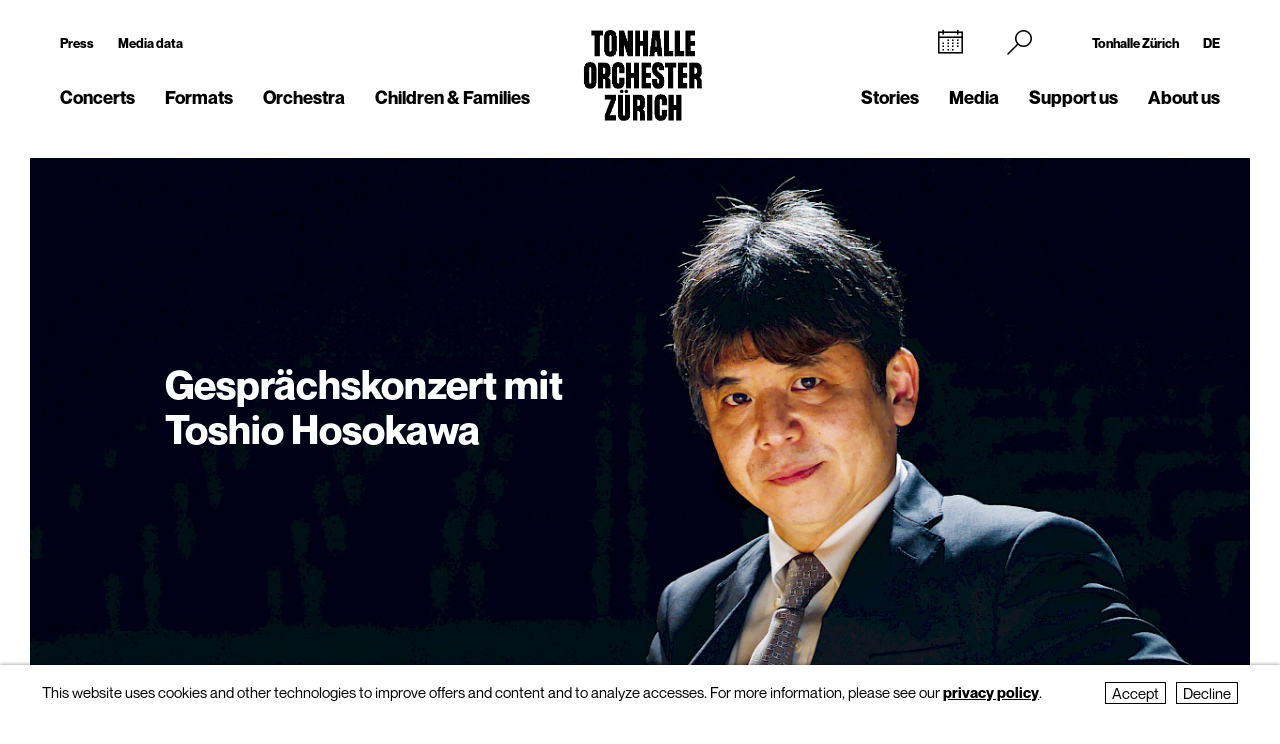

--- FILE ---
content_type: text/html; charset=utf-8
request_url: https://www.tonhalle-orchester.ch/en/concerts/kalender/gespraechskonzert-mit-toshio-hosokawa-1630014/
body_size: 9990
content:
<!DOCTYPE html>
<html lang="en">
<head>
        <!-- Google Tag Manager -->
    <script type="text/plain" data-type="text/javascript" data-category="statistics" class="require-consent">
        (function(w,d,s,l,i){w[l]=w[l]||[];w[l].push({'gtm.start':
                new Date().getTime(),event:'gtm.js'});var f=d.getElementsByTagName(s)[0],
            j=d.createElement(s),dl=l!='dataLayer'?'&l='+l:'';j.async=true;j.src=
            'https://www.googletagmanager.com/gtm.js?id='+i+dl;f.parentNode.insertBefore(j,f);
        })(window,document,'script','dataLayer','GTM-TSCMGTK6');
    </script>
    <!-- End Google Tag Manager -->
        <title>Gesprächskonzert mit Toshio Hosokawa</title>
    <meta http-equiv="X-UA-Compatible" content="IE=edge,chrome=1" />
    <meta charset="UTF-8">
    <meta name="viewport" content="width=device-width" />
    <meta name="description" content="Tonhalle-Orchester Zürich" />
    <meta name="format-detection" content="telephone=no">
    
        <link rel="apple-touch-icon" sizes="180x180" href="https://tonhalle-orchester.ch/favicons_TOZ_Violett/apple-touch-icon.png">
    <link rel="icon" type="image/png" sizes="32x32" href="https://tonhalle-orchester.ch/favicons_TOZ_Violett/favicon-32x32.png">
    <link rel="icon" type="image/png" sizes="16x16" href="https://tonhalle-orchester.ch/favicons_TOZ_Violett/favicon-16x16.png">
    <link rel="manifest" href="https://tonhalle-orchester.ch/favicons_TOZ_Violett/site.webmanifest">
    <meta name="theme-color" content="#ffffff">
    <link rel='canonical' href='https://www.tonhalle-orchester.ch/en/concerts/kalender/gespraechskonzert-mit-toshio-hosokawa-1630014/' />

    
	
    
    <meta property="og:title" content="Gesprächskonzert mit Toshio Hosokawa" /><meta property="og:type" content="website" /><meta property="og:url" content="https://www.tonhalle-orchester.ch/en/concerts/kalender/gespraechskonzert-mit-toshio-hosokawa-1630014/" /><meta property="og:description" content="Tonhalle-Orchester Zürich" /><meta property="og:image" content="https://www.tonhalle-orchester.ch/site/assets/files/244253/220917-hosokawa-c-kaz-ishikawa.1024x0.jpg" /><meta property="og:image:width" content="600" /><meta property="og:image:height" content="600" />
	<link rel='alternate' hreflang='gespraechskonzert-mit-toshio-hosokawa-1630014' href='https://www.tonhalle-orchester.ch/konzerte/kalender/gespraechskonzert-mit-toshio-hosokawa-1630014/' />
	<link rel='alternate' hreflang='' href='https://www.tonhalle-orchester.ch/en/concerts/kalender/gespraechskonzert-mit-toshio-hosokawa-1630014/' />	<script src="https://cdnjs.cloudflare.com/ajax/libs/bluebird/3.3.5/bluebird.min.js"></script>
	<script src="/site/templates/js/modernizr.js"></script>
	<link rel="stylesheet" type="text/css" href="/site/assets/pwpc/pwpc-9288518c8f4b424a82f056133f2e77bb34d5bd39.css" />
	<link rel="stylesheet" type="text/css" href="https://cdnjs.cloudflare.com/ajax/libs/featherlight/1.7.12/featherlight.min.css">
	<script type="text/javascript">
				var config = {"debug":false,"lang":"en","current_pid":244367,"urls":{"current_url":"\/en\/concerts\/kalender\/gespraechskonzert-mit-toshio-hosokawa-1630014\/","current_parent_url":"\/en\/concerts\/kalender\/","current_parent_parent_url":"\/en\/concerts\/","root":"\/","templates":"\/site\/templates\/"}};
	</script>
	<style type="text/css">
		.pw-edit {
		    position: fixed;
		    z-index: 999999;
		    top: 0;
		    left: 0;
		    padding: 0.5em 1em;
		    background-color: rgba(0, 0, 0, 0.4);
		    color: #fff;
		}

		.featherlight-content {
			max-width: 1000px;
		}

		.featherlight-content img.align_left{
			float:left;
			margin-right: 10px;
			margin-bottom: 10px;
		}

		.featherlight-content img.align_right{
			float: right;
			margin-left: 10px;
			margin-bottom: 10px;
		}

		.featherlight-inner::after {
			content: "";
			display: table;
			clear: both;
		}

		.featherlight-close {
			font-size:25px;
		}

		@media screen and (max-width : 1024px) {
			.featherlight-content img.align_left{
				clear: both;
			}

			.featherlight-content img.align_right{
				clear: both;
			}

			.featherlight-content img {
				width: 100%;
			}

			.featherlight-content {
				max-width: 750px;
			}

		} 

	</style>
<style>.privacywire{background:#fff;bottom:-250%;box-shadow:0 -1px 3px rgba(0,0,0,.3);left:0;opacity:0;padding:1rem;position:fixed;right:0;transition:bottom .3s ease-in,opacity .3s ease;z-index:1}.show-banner .privacywire-banner,.show-message .privacywire-message,.show-options .privacywire-options{bottom:0;opacity:1}.privacywire-header{font-weight:700}.privacywire button[hidden],.privacywire-ask-consent-blueprint,[data-ask-consent-rendered="1"]{display:none}</style><script>var PrivacyWireSettings={"version":1,"dnt":"1","bots":"0","customFunction":"","messageTimeout":2500,"consentByClass":"0","cookieGroups":{"necessary":"Decline","functional":"Functional","statistics":"Statistics","marketing":"Marketing","external_media":"External Media"}};</script><script type='module' src='/site/modules/PrivacyWire/js/PrivacyWire.js'></script><script nomodule type='text/javascript' src='/site/modules/PrivacyWire/js/ie_polyfill.js'></script><script nomodule type='text/javascript' src='/site/modules/PrivacyWire/js/PrivacyWire_legacy.js'></script></head>
<body class="tpl-activity ">
	    <header class="cp-header small" data-t-name="Header">
        <div class="cp-mobile-navigation " data-t-name="MobileNavigation">
            <div class="cp-mobile-navigation-inner-wrapper">
        
                <div class="mobnav-header">
        
                    <div class="left-column">
                        <div class="iconnav">
                            <a class="mi mi-Calendar" href="/en/concerts/kalender/"></a>  
                        </div>
                    </div>
        
                    <div class="middle-column">
                        <a href="/en/">
                            <!--<video class="desktop" autoplay muted playsinline>
                                <source src="/site/templates/images/logo-toz-transparent-white.webm" type="video/webm">
                                <source src="/site/templates/images/logo-toz-transparent-white.mp4" type="video/mp4">
                            </video>-->
                            <img src="/site/templates/images//logo-toz-transparent-white.gif" class="desktop"/>
                        </a>
                    </div>
        
                    <div class="right-column">
                        <div class="close-mobnav">
                            <a href="#" class="mi mi-Clear"></a>
                        </div>
                    </div>
        
                </div>
        
                <nav class="mainnav">
                    <ul class="nav">
                            <li class="has_children pid_7968">
                                    <a href="/en/concerts/">Concerts</a>
                                            <ul class="subnav">
                                            <li class=" pid_15309">
                                                            <a href="/en/concerts/kalender/">Calendar</a>
                                                    </li><li class=" pid_284618">
                                                            <a href="/en/concerts/saison-2025-26/">Season 2025/26</a>
                                                    </li><li class=" pid_7992">
                                                            <a href="/en/concerts/subscriptions/">Subscriptions 2025/26</a>
                                                    </li><li class=" pid_267360">
                                                            <a href="/en/concerts/ihr-einstieg/">Getting started</a>
                                                    </li><li class=" pid_7991">
                                                            <a href="/en/concerts/your-visit/">Your visit</a>
                                                    </li><li class=" pid_7984">
                                                            <a href="/en/concerts/rund-ums-konzert/">More about your concert</a>
                                                    </li><li class=" pid_270465">
                                                            <a href="/en/concerts/service/">Service</a>
                                                    </li>
                                            </ul>
                            </li><li class="has_children pid_270475">
                                    <a href="/en/formate/">Formats</a>
                                            <ul class="subnav">
                                            <li class=" pid_271032">
                                                            <a href="/en/formate/orchesterkonzerte/">Orchestra Concerts</a>
                                                    </li><li class=" pid_233747">
                                                            <a href="/en/formate/chamber-music/">Chamber Music</a>
                                                    </li><li class=" pid_271080">
                                                            <a href="/en/formate/orgel/">Organ Concerts</a>
                                                    </li><li class=" pid_270477">
                                                            <a href="/en/formate/classic-meets/">classic meets ...</a>
                                                    </li><li class=" pid_270476">
                                                            <a href="/en/formate/mitmachen/">Join in</a>
                                                    </li>
                                            </ul>
                            </li><li class="has_children pid_7970">
                                    <a href="/en/orchester/">Orchestra</a>
                                            <ul class="subnav">
                                            <li class=" pid_15075">
                                                            <a href="/en/orchester/tonhalle-orchester-zuerich/">Tonhalle-Orchester Zürich</a>
                                                    </li><li class=" pid_7973">
                                                            <a href="/en/orchester/musicians/">Musicians</a>
                                                    </li><li class=" pid_224503">
                                                            <a href="/en/orchester/paavo-jaervi-music-director/">Paavo Järvi – Music Director</a>
                                                    </li><li class=" pid_7981">
                                                            <a href="/en/orchester/ehrendirigent/">David Zinman – Conductor Laureate</a>
                                                    </li><li class=" pid_284596">
                                                            <a href="/en/orchester/julia-kurzydlak-assistant-conductor-2025-26/">Julia Kurzydlak – Assistant Conductor 2025/26</a>
                                                    </li><li class=" pid_224508">
                                                            <a href="/en/orchester/conductors-academy/">Conductors&#039; Academy</a>
                                                    </li><li class=" pid_8037">
                                                            <a href="/en/orchester/orchestervorstand/">Orchestra Board</a>
                                                    </li><li class=" pid_7980">
                                                            <a href="/en/orchester/ensemble/">Independent ensembles</a>
                                                    </li><li class=" pid_233573">
                                                            <a href="/en/orchester/musikvermittlung/">Music education</a>
                                                    </li><li class=" pid_7982">
                                                            <a href="/en/orchester/geschichte/">History</a>
                                                    </li>
                                            </ul>
                            </li><li class="has_children pid_270704">
                                    <a href="/en/kinder-familien/">Children &amp; Families</a>
                                            <ul class="subnav">
                                            <li class=" pid_233814">
                                                            <a href="/en/kinder-familien/familienkonzerte/">Family Concerts</a>
                                                    </li><li class=" pid_270743">
                                                            <a href="/en/kinder-familien/kammermusik-fuer-kinder-kunterwunderbunt/">Kunterwunderbunt</a>
                                                    </li><li class=" pid_233833">
                                                            <a href="/en/kinder-familien/kinder-matinee/">Children&#039;s Matinee</a>
                                                    </li><li class=" pid_7989">
                                                            <a href="/en/kinder-familien/fur-schulen/">Schools</a>
                                                    </li><li class=" pid_270705">
                                                            <a href="/en/kinder-familien/clips-und-spiele/">Clips and Games</a>
                                                    </li>
                                            </ul>
                            </li>
                            <li class="has_children pid_248539">
                                    <a href="/en/stories/">Stories</a>
                                            <ul class="subnav">
                                            <li class=" pid_248543">
                                                            <a href="/en/stories/all/">All Stories</a>
                                                    </li><li class=" pid_248540">
                                                            <a href="/en/stories/to-read/">to read</a>
                                                    </li><li class=" pid_248541">
                                                            <a href="/en/stories/to-listen/">to listen</a>
                                                    </li><li class=" pid_248542">
                                                            <a href="/en/stories/to-watch/">to watch</a>
                                                    </li>
                                            </ul>
                            </li><li class="has_children pid_230129">
                                    <a href="/en/media/">Media</a>
                                            <ul class="subnav">
                                            <li class=" pid_246260">
                                                            <a href="/en/media/programmhefte/">Programme Notes</a>
                                                    </li><li class=" pid_233446">
                                                            <a href="/en/media/concert-recordings/">Concert recordings</a>
                                                    </li><li class=" pid_230279">
                                                            <a href="/en/media/intro-die-audioeinfuehrung/">Intro – the Podcast</a>
                                                    </li><li class=" pid_253954">
                                                            <a href="/en/media/tram-for-two-mit-paavo-jaervi/">«Tram for Two» with Paavo Järvi</a>
                                                    </li><li class=" pid_253932">
                                                            <a href="/en/media/symphony/">Symphony.live</a>
                                                    </li><li class=" pid_233875">
                                                            <a href="/en/media/idagio/">Idagio</a>
                                                    </li><li class=" pid_230286">
                                                            <a href="/en/media/video-clips/">Video Clips</a>
                                                    </li><li class=" pid_237049">
                                                            <a href="/en/media/audioguides/">Audioguides</a>
                                                    </li><li class=" pid_210530">
                                                            <a href="/en/media/recording-projects/">Recording Projects</a>
                                                    </li><li class=" pid_13788">
                                                            <a href="/en/media/discography/">Discography</a>
                                                    </li><li class=" pid_246259">
                                                            <a href="/en/media/publikationen/">Publications</a>
                                                    </li>
                                            </ul>
                            </li><li class="has_children pid_226373">
                                    <a href="/en/engagement/">Support us</a>
                                            <ul class="subnav">
                                            <li class=" pid_228622">
                                                            <a href="/en/engagement/mitgliedschaft-im-freundeskreis/">Freundeskreis</a>
                                                    </li><li class=" pid_7987">
                                                            <a href="/en/engagement/klubz/">klubZ</a>
                                                    </li><li class=" pid_274070">
                                                            <a href="/en/engagement/partnerschaften/">Partnerships</a>
                                                    </li><li class=" pid_228515">
                                                            <a href="/en/engagement/stiftungen/">Foundations</a>
                                                    </li><li class=" pid_228647">
                                                            <a href="/en/engagement/legate-und-erbschaften/">Legacies</a>
                                                    </li><li class=" pid_228525">
                                                            <a href="/en/engagement/spende/">Donations</a>
                                                    </li><li class=" pid_274079">
                                                            <a href="/en/engagement/kooperationen/">Cooperations</a>
                                                    </li><li class=" pid_228657">
                                                            <a href="/en/engagement/danke/">Thank you</a>
                                                    </li><li class=" pid_278555">
                                                            <a href="/en/engagement/tonhallenight-2026/">tonhalleNIGHT 2026</a>
                                                    </li>
                                            </ul>
                            </li><li class="has_children pid_7971">
                                    <a href="/en/about-us/">About us</a>
                                            <ul class="subnav">
                                            <li class=" pid_233397">
                                                            <a href="/en/about-us/tonhalle-zuerich/">Tonhalle Zürich</a>
                                                    </li><li class=" pid_245551">
                                                            <a href="/en/about-us/tours/">Guided Tours</a>
                                                    </li><li class=" pid_219269">
                                                            <a href="/en/about-us/tonhalle-gesellschaft-zuerich-ag/">Tonhalle-Gesellschaft Zürich</a>
                                                    </li><li class=" pid_245435">
                                                            <a href="/en/about-us/management-team/">Management Team</a>
                                                    </li><li class=" pid_7976">
                                                            <a href="/en/about-us/jobs/">Job Vacancies</a>
                                                    </li><li class=" pid_7978">
                                                            <a href="/en/about-us/kontakt/">Contact</a>
                                                    </li>
                                            </ul>
                            </li>
                    </ul>
                </nav>
        
        
                <div class="sub-part">
        
                    <div class="left-container">
                            <ul class="nav">
                                <li class="">
                                    <a href="/en/presse/">Press</a>
                                </li>
                                <li class="">
                                    <a href="/en/presse/mediadaten/">Media data</a>
                                </li>
                            </ul>
        
                            <ul class="social-media">
                                <li><a target="_blank" href="https://www.facebook.com/tonhalleorchester/"><img src="/site/templates/images/header-icons/facebook.png"></a></li><li><a target="_blank" href="https://www.instagram.com/tonhalleorchester/"><img src="/site/templates/images/header-icons/instagram.png"></a></li><li><a target="_blank" href="https://www.youtube.com/user/TonhalleOrchesterZH"><img src="/site/templates/images/header-icons/youtube.png"></a></li><li><a target="_blank" href="https://www.tiktok.com/@tonhalleorchester"><img src="/site/templates/images/header-icons/tiktok.png"></a></li><li><a target="_blank" href="https://www.linkedin.com/company/tonhalle-gesellschaft-zürich"><img src="/site/templates/images/header-icons/linkedin.png"></a></li>
                            </ul>
                    </div>
        
                    <div class="right-container">
        
                            <ul class="nav">
                                <li class="">
                                    <a href="https://tonhallezuerich.ch/home-tz/">Tonhalle Zürich</a>
                                </li>
                                <li class="">
                                    <a href="/konzerte/kalender/gespraechskonzert-mit-toshio-hosokawa-1630014/">DE</a>
                                </li>
                            </ul>
        
        
                        <!--<ul class="TM">
                            <li><a target="_blank" href="https://www.tonhalle-maag.ch/"><img src="/site/templates/images/header-icons/tm.png"></a></li>
                        </ul>-->
                            <ul class="SiteLink">
                                <li><a target="_blank" href="https://tonhallezuerich.ch/home-tz/"><img src="/site/templates/images/TonhalleZurich_Logo_RGB_Weiss.png"></a></li>
                            </ul>
        
                    </div>
        
                </div>
        
            </div>
        </div>
    
        <div class="content-container">
            <div class="col-wrapper">
    
                <div class="left-column">
    
                    <div class="iconnav">
                            <ul class="nav">
                                <li class="calendar-left">
                                    <a class="mi mi-Calendar" href="/en/concerts/kalender/"></a>
                                </li>
                            </ul>
                    </div>
    
                    <div class="metanav">
                            <ul class="nav">
                                <li class="">
                                    <a href="/en/presse/">Press</a>
                                </li>
                                <li class="">
                                    <a href="/en/presse/mediadaten/">Media data</a>
                                </li>
                            </ul>
                    </div>
    
                    <nav class="mainnav">
                        <ul class="nav">
                                <li class="has_children pid_7968">
                                        <a href="/en/concerts/">Concerts</a>
                                                <ul class="subnav">
                                                <li class="pid_15309">
                                                                <a href="/en/concerts/kalender/">Calendar</a>
                                                        </li><li class="pid_284618">
                                                                <a href="/en/concerts/saison-2025-26/">Season 2025/26</a>
                                                        </li><li class="pid_7992">
                                                                <a href="/en/concerts/subscriptions/">Subscriptions 2025/26</a>
                                                        </li><li class="pid_267360">
                                                                <a href="/en/concerts/ihr-einstieg/">Getting started</a>
                                                        </li><li class="pid_7991">
                                                                <a href="/en/concerts/your-visit/">Your visit</a>
                                                        </li><li class="pid_7984">
                                                                <a href="/en/concerts/rund-ums-konzert/">More about your concert</a>
                                                        </li><li class="pid_270465">
                                                                <a href="/en/concerts/service/">Service</a>
                                                        </li>
                                                </ul>
                                </li><li class="has_children pid_270475">
                                        <a href="/en/formate/">Formats</a>
                                                <ul class="subnav">
                                                <li class="pid_271032">
                                                                <a href="/en/formate/orchesterkonzerte/">Orchestra Concerts</a>
                                                        </li><li class="pid_233747">
                                                                <a href="/en/formate/chamber-music/">Chamber Music</a>
                                                        </li><li class="pid_271080">
                                                                <a href="/en/formate/orgel/">Organ Concerts</a>
                                                        </li><li class="pid_270477">
                                                                <a href="/en/formate/classic-meets/">classic meets ...</a>
                                                        </li><li class="pid_270476">
                                                                <a href="/en/formate/mitmachen/">Join in</a>
                                                        </li>
                                                </ul>
                                </li><li class="has_children pid_7970">
                                        <a href="/en/orchester/">Orchestra</a>
                                                <ul class="subnav">
                                                <li class="pid_15075">
                                                                <a href="/en/orchester/tonhalle-orchester-zuerich/">Tonhalle-Orchester Zürich</a>
                                                        </li><li class="pid_7973">
                                                                <a href="/en/orchester/musicians/">Musicians</a>
                                                        </li><li class="pid_224503">
                                                                <a href="/en/orchester/paavo-jaervi-music-director/">Paavo Järvi – Music Director</a>
                                                        </li><li class="pid_7981">
                                                                <a href="/en/orchester/ehrendirigent/">David Zinman – Conductor Laureate</a>
                                                        </li><li class="pid_284596">
                                                                <a href="/en/orchester/julia-kurzydlak-assistant-conductor-2025-26/">Julia Kurzydlak – Assistant Conductor 2025/26</a>
                                                        </li><li class="pid_224508">
                                                                <a href="/en/orchester/conductors-academy/">Conductors&#039; Academy</a>
                                                        </li><li class="pid_8037">
                                                                <a href="/en/orchester/orchestervorstand/">Orchestra Board</a>
                                                        </li><li class="pid_7980">
                                                                <a href="/en/orchester/ensemble/">Independent ensembles</a>
                                                        </li><li class="pid_233573">
                                                                <a href="/en/orchester/musikvermittlung/">Music education</a>
                                                        </li><li class="pid_7982">
                                                                <a href="/en/orchester/geschichte/">History</a>
                                                        </li>
                                                </ul>
                                </li><li class="has_children pid_270704">
                                        <a href="/en/kinder-familien/">Children &amp; Families</a>
                                                <ul class="subnav">
                                                <li class="pid_233814">
                                                                <a href="/en/kinder-familien/familienkonzerte/">Family Concerts</a>
                                                        </li><li class="pid_270743">
                                                                <a href="/en/kinder-familien/kammermusik-fuer-kinder-kunterwunderbunt/">Kunterwunderbunt</a>
                                                        </li><li class="pid_233833">
                                                                <a href="/en/kinder-familien/kinder-matinee/">Children&#039;s Matinee</a>
                                                        </li><li class="pid_7989">
                                                                <a href="/en/kinder-familien/fur-schulen/">Schools</a>
                                                        </li><li class="pid_270705">
                                                                <a href="/en/kinder-familien/clips-und-spiele/">Clips and Games</a>
                                                        </li>
                                                </ul>
                                </li>
                        </ul>
                    </nav>
    
                </div>
    
                <div class="middle-column">
                    <a href="/en/">
                        <!--<video class="desktop" id="normalvideo" autoplay muted playsinline>
                            <source src="/site/templates/images/logo-toz-transparent.webm" type="video/webm">
                            <source src="/site/templates/images/logo-toz-transparent.mp4" type="video/mp4">
                        </video>
                        <video class="desktop white-version" id="coloredvideo" autoplay muted playsinline>
                            <source src="/site/templates/images/logo-toz-transparent-white.webm" type="video/webm">
                            <source src="/site/templates/images/logo-toz-transparent-white.mp4" type="video/mp4">
                        </video>-->
                       <img src="/site/templates/images/logo-toz-transparent.gif" class="desktop"/>
                       <img src="/site/templates/images/logo-toz-transparent-white.gif" class="desktop white-version"/>
                    </a>
                </div>
    
                <div class="right-column">
    
                    <div class="metanav-iconnav-box">
                        <div class="metanav">
                                <ul class="nav">
                                    <li class="">
                                        <a href="https://tonhallezuerich.ch/home-tz/">Tonhalle Zürich</a>
                                    </li>
                                    <li class="">
                                        <a href="/konzerte/kalender/gespraechskonzert-mit-toshio-hosokawa-1630014/">DE</a>
                                    </li>
                                </ul>
                        </div>
    
                        <div class="iconnav">
                                <ul class="nav">
                                    <li class="calendar-right">
                                        <a class="mi mi-Calendar" href="/en/concerts/kalender/"></a>
                                    </li>
                                    <li class="search-icon-trigger">
                                        <a class="mi mi-Search" href=""></a>
                                    </li>
                                    <li class="mobnav">
                                        <a class="mi mi-GlobalNavigationButton" href="#"></a>
                                    </li>
                                </ul>
                        </div>
                    </div>
    
                    <nav class="mainnav">
                        <ul class="nav">
                                <li class="has_children pid_248539">
                                        <a href="/en/stories/">Stories</a>
                                                <ul class="subnav">
                                                <li class="pid_248543">
                                                                <a href="/en/stories/all/">All Stories</a>
                                                        </li><li class="pid_248540">
                                                                <a href="/en/stories/to-read/">to read</a>
                                                        </li><li class="pid_248541">
                                                                <a href="/en/stories/to-listen/">to listen</a>
                                                        </li><li class="pid_248542">
                                                                <a href="/en/stories/to-watch/">to watch</a>
                                                        </li>
                                                </ul>
                                </li><li class="has_children pid_230129">
                                        <a href="/en/media/">Media</a>
                                                <ul class="subnav">
                                                <li class="pid_246260">
                                                                <a href="/en/media/programmhefte/">Programme Notes</a>
                                                        </li><li class="pid_233446">
                                                                <a href="/en/media/concert-recordings/">Concert recordings</a>
                                                        </li><li class="pid_230279">
                                                                <a href="/en/media/intro-die-audioeinfuehrung/">Intro – the Podcast</a>
                                                        </li><li class="pid_253954">
                                                                <a href="/en/media/tram-for-two-mit-paavo-jaervi/">«Tram for Two» with Paavo Järvi</a>
                                                        </li><li class="pid_253932">
                                                                <a href="/en/media/symphony/">Symphony.live</a>
                                                        </li><li class="pid_233875">
                                                                <a href="/en/media/idagio/">Idagio</a>
                                                        </li><li class="pid_230286">
                                                                <a href="/en/media/video-clips/">Video Clips</a>
                                                        </li><li class="pid_237049">
                                                                <a href="/en/media/audioguides/">Audioguides</a>
                                                        </li><li class="pid_210530">
                                                                <a href="/en/media/recording-projects/">Recording Projects</a>
                                                        </li><li class="pid_13788">
                                                                <a href="/en/media/discography/">Discography</a>
                                                        </li><li class="pid_246259">
                                                                <a href="/en/media/publikationen/">Publications</a>
                                                        </li>
                                                </ul>
                                </li><li class="has_children pid_226373">
                                        <a href="/en/engagement/">Support us</a>
                                                <ul class="subnav">
                                                <li class="pid_228622">
                                                                <a href="/en/engagement/mitgliedschaft-im-freundeskreis/">Freundeskreis</a>
                                                        </li><li class="pid_7987">
                                                                <a href="/en/engagement/klubz/">klubZ</a>
                                                        </li><li class="pid_274070">
                                                                <a href="/en/engagement/partnerschaften/">Partnerships</a>
                                                        </li><li class="pid_228515">
                                                                <a href="/en/engagement/stiftungen/">Foundations</a>
                                                        </li><li class="pid_228647">
                                                                <a href="/en/engagement/legate-und-erbschaften/">Legacies</a>
                                                        </li><li class="pid_228525">
                                                                <a href="/en/engagement/spende/">Donations</a>
                                                        </li><li class="pid_274079">
                                                                <a href="/en/engagement/kooperationen/">Cooperations</a>
                                                        </li><li class="pid_228657">
                                                                <a href="/en/engagement/danke/">Thank you</a>
                                                        </li><li class="pid_278555">
                                                                <a href="/en/engagement/tonhallenight-2026/">tonhalleNIGHT 2026</a>
                                                        </li>
                                                </ul>
                                </li><li class="has_children pid_7971">
                                        <a href="/en/about-us/">About us</a>
                                                <ul class="subnav">
                                                <li class="pid_233397">
                                                                <a href="/en/about-us/tonhalle-zuerich/">Tonhalle Zürich</a>
                                                        </li><li class="pid_245551">
                                                                <a href="/en/about-us/tours/">Guided Tours</a>
                                                        </li><li class="pid_219269">
                                                                <a href="/en/about-us/tonhalle-gesellschaft-zuerich-ag/">Tonhalle-Gesellschaft Zürich</a>
                                                        </li><li class="pid_245435">
                                                                <a href="/en/about-us/management-team/">Management Team</a>
                                                        </li><li class="pid_7976">
                                                                <a href="/en/about-us/jobs/">Job Vacancies</a>
                                                        </li><li class="pid_7978">
                                                                <a href="/en/about-us/kontakt/">Contact</a>
                                                        </li>
                                                </ul>
                                </li>
                        </ul>
                    </nav>
    
                </div>
    
                <div class="search-bar">
                    <form class="mi mi-Search" action="/en/suche/" method="GET">
                        <span class="mi mi-Clear closebutton"></span>
    					<input class="searchfield" name="search" placeholder="Search term "value=""/>
    				</form>
                </div>
                
            </div>
    
        </div>
    
    
        <div class="social-media-header-footer">
                <ul class="social-media">
                        <li><a target="_blank" href="https://www.facebook.com/tonhalleorchester/"><img src="/site/templates/images/header-icons/facebook.png"></a></li>
                        <li><a target="_blank" href="https://www.instagram.com/tonhalleorchester/"><img src="/site/templates/images/header-icons/instagram.png"></a></li>
                        <li><a target="_blank" href="https://www.youtube.com/user/TonhalleOrchesterZH"><img src="/site/templates/images/header-icons/youtube.png"></a></li>
                        <li><a target="_blank" href="https://www.tiktok.com/@tonhalleorchester"><img src="/site/templates/images/header-icons/tiktok.png"></a></li>
                        <li><a target="_blank" href="https://www.linkedin.com/company/tonhalle-gesellschaft-zürich"><img src="/site/templates/images/header-icons/linkedin.png"></a></li>
                </ul>
    
                <ul class="SiteLink">
                    <li><a target="_blank" href="https://tonhallezuerich.ch/home-tz/"><img src="/site/templates/images/TonhalleZurich_Logo_RGB_Weiss.png"></a></li>
                </ul>
        </div>
    
    </header>

<div class="main" role="main">
    <div class="content">
            <section class="content-section">
                
                    <div class="cp-pagehead " data-t-name="PageHead">
                        <div class="content-container">
                            <div data-month="" class="month-display">
                                January
                            </div>
                        </div>
                    </div>
                
                
                
                
                
                
                
                
                
                
                
                
                
                
                
                
                
                
                
                
                
                
                
            </section>
            <section class="content-section">
                
                
                
                
                    <div class="cp-pagetitle ">
                        <div class="content-container">
                            <div class="pagetitle-container">
                    
                                  <div class="el-pagetitle-text " data-t-name="PageTitle">
                                      <div class="pagetitle-header " >
                                  
                                              <img src="/site/assets/files/244253/220917-hosokawa-c-kaz-ishikawa.1300x731.jpg" alt="Gesprächskonzert mit Toshio Hosokawa">
                                  
                                              <h2 class="title-overlay white">Gesprächskonzert mit Toshio Hosokawa</h2>
                                  
                                            <div class="caption">
                                              Toshio Hosokawa (Foto: Kaz Ishikawa)
                                            </div>
                                  
                                      </div>
                                  
                                          <div class="sitetitle">
                                              <h1>Gesprächskonzert mit Toshio Hosokawa</h1>
                                          </div>
                                  
                                      <div class="pagetitle-dates">
                                          <div class="dates-wrapper">
                                                  <div class="date-container active">
                                                      <div class="infos">
                                                          <span class="date">Sat 17. Sep 2022</span>
                                                          <span class="time">16.00</span>
                                                          <span class="place">Museum Rietberg</span>
                                                          
                                                      </div>
                                  
                                                      <div class="ticket-info">
                                  
                                  
                                                            <div class="ticket hide">
                                                                <div class="el-button square-secondary " data-t-name="Button">
                                                                    <a href="" class="" target="_blank">Ticket</a>
                                                                </div>
                                                            </div>
                                  
                                                      </div>
                                                  </div>
                                          </div>
                                      </div>
                                  
                                      <div class="pagetitle">
                                              <!--<div class="date">Sat 17. Sep 2022, 16.00</div>-->
                                              <div class="title">
                                  
                                                  <div class="info">
                                                      <div class="ensemble"></div>
                                                      <div class="artists">
                                                              <span class="name ">Toshio Hosokawa</span> <span class="function">Komponist – Creative Chair, Gastkurator </span><br/>
                                                              <span class="name ">Loewe Quartett</span> <span class="function"></span><br/>
                                                              <span class="name is-ensemble-member">Bastian Loewe</span> <span class="function">Violine </span><br/>
                                                              <span class="name is-ensemble-member">Livia Berchtold</span> <span class="function">Violine </span><br/>
                                                              <span class="name is-ensemble-member">Silas Zschocke</span> <span class="function">Viola </span><br/>
                                                              <span class="name is-ensemble-member">Alina Morger</span> <span class="function">Violoncello </span><br/>
                                                              <span class="name ">Khanh Trinh</span> <span class="function">Verantwortliche Sammlungen Japan im Museum Rietberg, Co-Kuratorin </span><br/>
                                                              <span class="name ">Annette Bhagwati</span> <span class="function">Direktorin Museum Rietberg, Moderation </span><br/>
                                                      </div>
                                                      <div class="artists">
                                                      </div>
                                                      <div class="artists">
                                                              <span class="name">Toshio  Hosokawa</span> <span class="function ">«Kalligraphie» für Streichquartett</span><br/>
                                                      </div>
                                                      <!---->
                                  
                                                      
                                  
                                                      
                                  
                                                      
                                  
                                                      <div class="cooperation">In Zusammenarbeit mit dem Museum Rietberg<br/>In Zusammenarbeit mit der Zürcher Hochschule der Künste ZHdK<br/></div>
                                  
                                                      
                                  
                                                          <div class="cp-media-grid  " data-t-name="MediaGrid">
                                                              <div class="media-container"><div class="media-box has-title">
                                                                          <div class="inner">
                                                                              <div class="title">
                                                                                  <div class="spitzmarke">News &amp; Geschichten</div>
                                                                              </div>
                                                                          </div>
                                                                          <div class="headline">Gesprächskonzert mit Toshio Hosokawa</div>
                                                                          <div class="hidden ">
                                                                              
                                                                              
                                                          
                                                          
                                                                          </div>
                                                                          <a target="_blank" class="news" href="/en/news/gespraechskonzert-mit-toshio-hosokawa/" ></a>
                                                                      </div><div class="media-box has-title">
                                                                          <div class="inner">
                                                                              <div class="title">
                                                                                  <div class="spitzmarke">News &amp; Geschichten</div>
                                                                              </div>
                                                                          </div>
                                                                          <div class="headline">Intro mit Khanh Trinh zu Tuschespuren</div>
                                                                          <div class="hidden ">
                                                                              
                                                                              
                                                          
                                                          
                                                                          </div>
                                                                          <a target="_blank" class="news" href="/en/news/intro-mit-khanh-trinh-zu-tuschespuren/" ></a>
                                                                      </div><div class="media-box has-title">
                                                                          <div class="inner">
                                                                              <div class="title">
                                                                                  <div class="spitzmarke">Video</div>
                                                                              </div>
                                                                          </div>
                                                                          <div class="headline">Toshio Hosokawa</div>
                                                                          <div class="hidden ">
                                                                              
                                                                              
                                                          
                                                                                  <div class='video-container' data-bg='' style='background-image: url(https://i.ytimg.com/vi/CQdbbUdVJnw/hqdefault.jpg);' data-url='https://youtu.be/CQdbbUdVJnw' data-videoid='CQdbbUdVJnw' data-description=''>
                        <div class='play icon icon-icon_play'></div>
                        </div>
                                                          
                                                                          </div>
                                                                          <a target="_blank" class="video" href="#" ></a>
                                                                      </div></div>
                                                          </div>                                  
                                                      <div class="social">
                                                          <p class="social-title"></p>
                                                      </div>
                                  
                                                  </div>
                                  
                                              </div>
                                  
                                  
                                      </div>
                                  
                                  
                                  
                                  </div>
                    
                            </div>
                        </div>
                    </div>
                
                
                
                
                
                
                
                
                
                
                
                
                
                
                
                
                
                
                
                
            </section>
            <section class="content-section">
                
                
                
                
                
                
                
                
                
                
                
                
                
                
                
                
                
                
                
                
                
                
                
                
            </section>
            <section class="content-section">
                
                
                
                
                
                
                
                    <div class="cp-richtext ">
                            <div class="content-container">
                                <div class="passage ">
                                    <p><em>Billette sind ab Mo 27. Jun 2022 ausschliesslich beim Museum Rietberg unter <a href="https://rietberg.ch/tickets" target="_blank" rel="noreferrer noopener">rietberg.ch/tickets</a> erhältlich.</em></p>

<p>Der japanische Komponist Toshio Hosokawa ist nicht nur unser diesjähriger Creative Chair, er eröffnet als Gastkurator auch unsere Zusammenarbeit mit dem Museum Rietberg. Denn die japanische Kunst, insbesondere die japanische Kalligrafie, spielt eine zentrale Rolle für sein Werk. Seit dem Flötenwerk «Sen I» von 1984 verfolgt Hosokawa die Idee einer «Kalligrafie der Töne», die Pinselstriche und Tuschezeichen verwandeln sich bei ihm in musikalische Gesten und Strukturen. Auch die spirituelle Haltung hinter der Schriftkunst prägt seine Werke. In seiner Musik habe jede einzelne Note ihre eigene Form, schrieb Hosokawa einmal: «Sie ist ein Punkt oder eine Linie, gemalt mit einem Pinsel auf eine weisse Leinwand der Stille.» </p>

<p>Wie das gemeint ist, wird der Komponist im Gespräch erläutern. Und ja, man wird es auch in seinem Streichquartett «Kalligraphie» hören.<br /></p>
                                    
                    
                                </div>
                                
                            </div>
                    
                    
                    
                    </div>
                
                
                
                
                
                
                
                
                
                
                
                
                
                
                
                
                
            </section>
            <section class="content-section">
                
                
                
                
                
                
                
                    <div class="cp-richtext ">
                    
                    
                    
                    </div>
                
                
                
                
                
                
                
                
                
                
                
                
                
                
                
                
                
            </section>
            <section class="content-section">
                
                
                
                
                
                
                
                    <div class="cp-richtext ">
                    
                        <div class="content-container">
                            <div class="additional">
                                <p class="social-title">Share concert</p>
                                <div class="social-article">
                                        <a class="icon icon-icon_facebook" href="https://www.facebook.com/sharer.php?u=https://www.tonhalle-orchester.ch/en/concerts/kalender/gespraechskonzert-mit-toshio-hosokawa-1630014/" target="_blank"></a>
                                        <a class="icon-icon_twitter" href="https://twitter.com/intent/tweet?url=https://www.tonhalle-orchester.ch/en/concerts/kalender/gespraechskonzert-mit-toshio-hosokawa-1630014/&amp;text=Gespr%C3%A4chskonzert+mit+Toshio+Hosokawa" target="_blank"></a>
                                        <a class="icon-icon_mail" href="mailto:?subject=Gesprächskonzert mit Toshio Hosokawa&amp;body=Gesprächskonzert mit Toshio Hosokawa%0ASat 17.09.22, 16:00, Museum Rietberg%0A%0Ahttps://www.tonhalle-orchester.ch/en/concerts/kalender/gespraechskonzert-mit-toshio-hosokawa-1630014/" target="_blank"></a>
                                        <a class="icon-icon_whatsApp-1" href="https://api.whatsapp.com/send?text=Sat 17.09.22, 16:00, Museum Rietberg%0A%0Ahttps://www.tonhalle-orchester.ch/en/concerts/kalender/gespraechskonzert-mit-toshio-hosokawa-1630014/" target="_blank"></a>
                                        <a class="mi mi-Calendar" href="https://www.tonhalle-orchester.ch/en/concerts/kalender/gespraechskonzert-mit-toshio-hosokawa-1630014/?newics=244367" target="_blank"></a>
                                </div>
                                
                            
                            </div>
                        </div>
                    
                    
                    </div>
                
                
                
                
                
                
                
                
                
                
                
                
                
                
                
                
                
            </section>
            <section class="content-section">
                
                
                
                
                
                
                
                
                
                
                
                
                
                    <div class="cp-sitebutton">
                        <div class="content-container">
                            <div class="pos-button">
                    
                                <div class="el-button square " data-t-name="Button">
                                    <a href="/en/concerts/kalender/?date=1663423200" class="" >To the concert calendar</a>
                                </div>
                    
                            </div>
                        </div>
                    </div>
                
                
                
                
                
                
                
                
                
                
                
            </section>
    </div>
</div>
    <footer class="cp-footer" data-t-name="Footer">
        <div class="content-container">
    
            <div class="pos-btn-up">
                    <div class="el-button square " data-t-name="Button">
                        <a href="#" class="" >To top</a>
                    </div>
    	    </div>
    
            <div class="content-container-footer">
                <div class="col-footer-mainnav col-wrapper cf">
    
                        <div class="col3 footer-box">
                            <h3>Box Office / Entrance</h3>
                            <div class="footer-box-content">
    
                                    <p>Claridenstrasse 7<br />
8002&nbsp;Zürich<br />
<a href="https://www.google.ch/maps/place/Tonhalle-Orchester+Z%C3%BCrich/@47.3660946,8.5357933,17z/data=!3m2!4b1!5s0x47900a3f379367cf:0x91445307948ab2b!4m5!3m4!1s0x47900a3f4995ead5:0xa6dbe016fa462096!8m2!3d47.366091!4d8.537982?hl=de" target="_blank">Map</a></p>

<p><a href="mailto:boxoffice@tonhalle.ch">boxoffice@tonhalle.ch</a></p>

<p><a href="tel:+41 44 206 34 34">+41 44 206 34 34</a></p>
                            </div>
                        </div>
                        <div class="col3 footer-box">
                            <h3>Box Office Opening Hours</h3>
                            <div class="footer-box-content">
    
                                    <h4>Counter and telephone:</h4>

<p>Mon to Fri: 1 - 6 pm</p>

<h4>Evening box office:</h4>

<p class="ck-paragraph">Grosse Tonhalle: 1.5 hours before the concert begins<br />
Kleine Tonhalle: 1 hour before the concert begins</p>
                            </div>
                        </div>
                        <div class="col3 footer-box">
                            <h3>Newsletter</h3>
                            <div class="footer-box-content">
                                    <p>Our <a href="/en/newsletter/">orchestra newsletter</a> keeps you up to date.</p>
                                    <!--<div class="cp-formular  ">
	<div class="content-container">
        

		<form class="InputfieldForm" id="newsletter-light-form" name="newsletter-light-form" method="get" action="https://www.tonhalle-orchester.ch/en/newsletter/" data-colspacing="1"><ul class='Inputfields'><li class='Inputfield InputfieldEmail Inputfield_email ui-widget InputfieldStateRequired' id='wrap_email'><label class='InputfieldHeader ui-widget-header' for='email'>E-Mail<i title='Toggle open/close' class='toggle-icon fa fa-fw fa-angle-down' data-to='fa-angle-down fa-angle-right'></i></label><div class='InputfieldContent ui-widget-content'><input id="email" name="email" class="required InputfieldMaxWidth" type="email" maxlength="250" /></div></li><li class='Inputfield InputfieldSubmit Inputfield_submit ui-widget' id='wrap_Inputfield_submit'><div class='InputfieldContent ui-widget-content'><button class="ui-button ui-widget ui-state-default ui-corner-all" id="Inputfield_submit" name="submit" value="Subscribe" type="submit"><span class='ui-button-text'>Subscribe</span></button></div></li></ul></form>

	</div>
</div>-->
                                    <a href="/engagement/spende/" class="stoerer-link">
                                        <img src="/site/templates/images/Stoerer-Web-Footer-once-optim-short.gif" class="stoerer">
                                    </a>
    
                            </div>
                        </div>
    
                </div>
    		</div>
    
    	    <div class="col-footer-metanav">
                    <ul class="social-media">
                            <li><a target="_blank" href="https://www.facebook.com/tonhalleorchester/"><img src="/site/templates/images/header-icons/facebook.png"></a></li>
                            <li><a target="_blank" href="https://www.instagram.com/tonhalleorchester/"><img src="/site/templates/images/header-icons/instagram.png"></a></li>
                            <li><a target="_blank" href="https://www.youtube.com/user/TonhalleOrchesterZH"><img src="/site/templates/images/header-icons/youtube.png"></a></li>
                            <li><a target="_blank" href="https://www.tiktok.com/@tonhalleorchester"><img src="/site/templates/images/header-icons/tiktok.png"></a></li>
                            <li><a target="_blank" href="https://www.linkedin.com/company/tonhalle-gesellschaft-zürich"><img src="/site/templates/images/header-icons/linkedin.png"></a></li>
                    </ul>
    	       <ul class="footer-metanav"><!--
    				--><li class="">Ein Mitglied von <a href="http://www.orchester.ch" >orchester.ch</a></li><!--
    				--><li class=""><a href="/en/impressum/" >Impressum</a></li><!--
    				--><li class=""><a href="/en/datenschutzerklaerung/" >Datenschutzerklärung</a></li><!--
    				--><li class=""><a href="/en/agb/" >AGB</a></li><!--
    				--><li class="">© Tonhalle-Gesellschaft Zürich AG<a href="" ></a></li><!--
    			--></ul>
               <!--
    			-->
    	    </div>
    	
    	</div>
    </footer>

	<!-- footer -->
	<footer>
	</footer>
	<script src="/site/templates/js/lib/jquery/jquery.js"></script>
	<script src="https://cdnjs.cloudflare.com/ajax/libs/featherlight/1.7.12/featherlight.min.js"></script>
	<script type="text/javascript">
        function getCookie(cname) {
            let name = cname + "=";
            let decodedCookie = decodeURIComponent(document.cookie);
            let ca = decodedCookie.split(';');
            for(let i = 0; i <ca.length; i++) {
                let c = ca[i];
                while (c.charAt(0) == ' ') {
                    c = c.substring(1);
                }
                if (c.indexOf(name) == 0) {
                    return c.substring(name.length, c.length);
                }
            }
            return "";
        }
        	</script>
	<script src="/site/assets/pwpc/pwpc-34dcdae8d2826c930f87b5afbbff9be3d2e2a769.js"></script>
	<script src="/site/templates/js/loader.js"></script>
	<script src="/site/templates/js/bootstrap.js"></script>
<div class="privacywire-wrapper" id="privacywire-wrapper">
    <div class="privacywire-page-wrapper">
        <div class="privacywire privacywire-banner">
                        <div class="privacywire-body">
                <div class="privacywire-text"><p>This website uses cookies and other technologies to improve offers and content and to analyze accesses. For more information, please see our <a href="/en/datenschutzerklaerung/">privacy policy</a>.</p></div>
                <div class="privacywire-buttons">
                    <button class="allow-all" >Accept</button>
                    <button class="allow-necessary" >Decline</button>

                    <button class="choose" >Choose cookies</button>
                </div>
                            </div>

        </div>
        <div class="privacywire privacywire-options">
                        <div class="privacywire-body">
                <div class="privacywire-text"><p>This website uses cookies and other technologies to improve offers and content and to analyze accesses. For more information, please see our <a href="/en/datenschutzerklaerung/">privacy policy</a>.</p></div>
                <div class="privacywire-text">
                    <ul>
                        <li >
                            <label for="necessary"><input class="required" type="checkbox" name="necessary" id="necessary" value="1" checked disabled>Decline</label>
                        </li>
                        <li hidden>
                            <label for="functional"><input class="optional" type="checkbox" name="functional" id="functional" value="0">Functional</label>
                        </li>
                        <li >
                            <label for="statistics"><input class="optional" type="checkbox" name="statistics" id="statistics" value="0">Statistics</label>
                        </li>
                        <li hidden>
                            <label for="marketing"><input class="optional" type="checkbox" name="marketing" id="marketing" value="0">Marketing</label>
                        </li>
                        <li hidden>
                            <label for="external_media"><input class="optional" type="checkbox" name="external_media" id="external_media" value="0">External Media</label>
                        </li>
                    </ul>
                </div>
                <div class="privacywire-buttons">
                    <button class="toggle" hidden>Toggle options</button>
                    <button class="save">Ablehnen</button>
                    <button class="allow-all" >Accept</button>
                </div>
                            </div>
        </div>
        <div class="privacywire privacywire-message"><div class="privacywire-body">We have saved your settings. Essential cookies are always active.</div></div>
    </div>
</div><div hidden class="privacywire-ask-consent-blueprint" id="privacywire-ask-consent-blueprint">
    <div class="privacywire-consent-message"><p>To load this element, it is required to consent to the following cookie category: {category}.</p></div>
    <button class="privacywire-consent-button"
            data-consent-category="{categoryname}">Load {category} cookies</button>
</div></body>
</html>